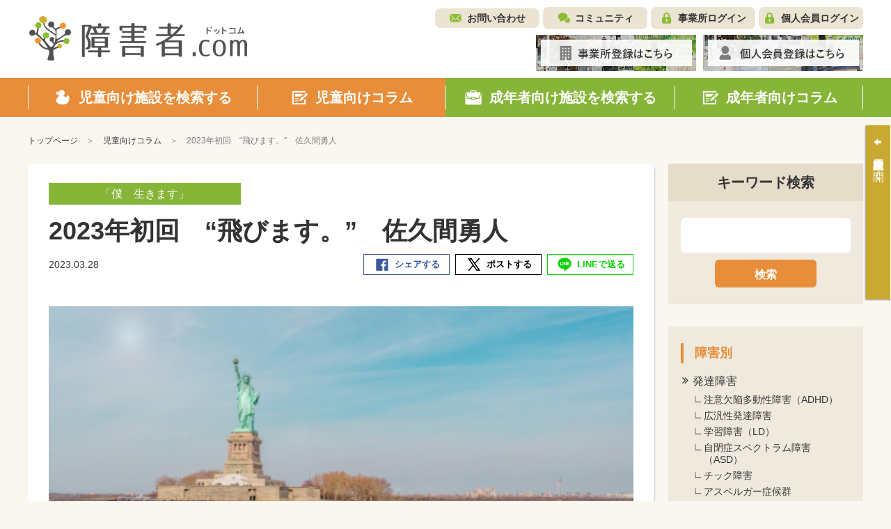

--- FILE ---
content_type: text/html; charset=UTF-8
request_url: https://shohgaisha.com/column/child_detail?id=2720
body_size: 47150
content:
	<!doctype html>
<html lang="ja">
<head>
	<meta charset="utf-8">
	<meta name="viewport" content="width=device-width, initial-scale=1.0">
						<title>2023年初回　“飛びます。”　佐久間勇人 - 児童向けコラム | 障害者ドットコム</title>
	<meta name="keywords" content="「僕　生きます」,児童向けコラム">
	<meta name="description" content="障害者ドットコムでエッセイ記事を4年ほど続けてきましたが、色々とあってお休みしておりました。そしてそのエッセイの続きを1年ぶりに動画としてリスタートすることになりました。身体が思うように動かない。でも凝縮して伝えたいことを動画で残していきます。">
	<meta name="viewport" content="width=device-width, initial-scale=1.0, minimum-scale=1.0, maximum-scale=1.0">
	<meta http-equiv="X-UA-Compatible" content="IE=edge">
	<meta name="format-detection" content="telephone=no">

		

	<!-- SNS META -->
	<meta property="og:title" content="2023年初回　“飛びます。”　佐久間勇人 - 児童向けコラム | 障害者ドットコム" />
	<meta property="og:site_name" content="障害者ドットコム" />
	<meta property="og:type" content="article" />
	<meta property="og:description" content="障害者ドットコムでエッセイ記事を4年ほど続けてきましたが、色々とあってお休みしておりました。そしてそのエッセイの続きを1年ぶりに動画としてリスタートすることになりました。身体が思うように動かない。でも凝縮して伝えたいことを動画で残していきます。" />
	<meta property="og:url" content="https://shohgaisha.com/column/child_detail?id=2720" />
	<meta property="og:image" content="https://shohgaisha.com/files/blog/2022/01/tania-fernandez-HjPZBMR2PV4-unsplash.jpg" />
	<meta property="fb:app_id" content="981539205510601" />
	<meta name="twitter:card" content="summary" />
	<meta name="twitter:site" content="@shohgaisha_com" />
	<meta name="twitter:creator" content="@shohgaisha_com" />
	<meta name="twitter:title" content="2023年初回　“飛びます。”　佐久間勇人 - 児童向けコラム | 障害者ドットコム" />
	<meta name="twitter:description" content="障害者ドットコムでエッセイ記事を4年ほど続けてきましたが、色々とあってお休みしておりました。そしてそのエッセイの続きを1年ぶりに動画としてリスタートすることになりました。身体が思うように動かない。でも凝縮して伝えたいことを動画で残していきます。" />
	<meta name="twitter:url" content="https://shohgaisha.com/column/child_detail?id=2720" />
	<meta name="twitter:image" content="https://shohgaisha.com/files/blog/2022/01/tania-fernandez-HjPZBMR2PV4-unsplash.jpg" />

			<link rel="icon" href="/files/site/common/favicon.ico">
	
	
	<script type="text/javascript">
		var ROOTPATH = "";
	</script>

	<!-- CSS -->
	<link rel="preload" href="/assets/styles/styles.css" as="style">
	<link rel="stylesheet" href="/assets/styles/styles.css">

	<!-- JS -->
	<script src="https://ajaxzip3.github.io/ajaxzip3.js"></script>
	<script type="text/javascript" src="/assets/js/plugins/jquery.1.11.1.min.js"></script>
	<script type="text/javascript" src="/assets/js/js-plugins.min.js"></script>
	<script type="text/javascript" src="/assets/js/modules.js"></script>
	<script type="text/javascript" src="/assets/js/common.js"></script>

	<!--[if lt IE 9]>
		<script type="text/javascript" src="/assets/js/plugins/html5/html5shiv.min.js"></script>
		<script type="text/javascript" src="/assets/js/plugins/html5/html5shiv-printshiv.min.js"></script>
	<![endif]-->

	<script type="text/javascript" src="/assets/js/append.js"></script>

	
	<script type="text/javascript">
		$(function() {
			
			alert = function(message) {
				customAlert.open({ text: message });
			}

			
			confirm = function(message, ok_callback) {
				customConfirm.open({
					text: message,
					ok: function(){
						if (ok_callback) {
							ok_callback();
						}
					}
				});
			}

			
			// 「最近○○」の履歴クリアボタン押下時の処理
			$(document).on("click", ".hisotry_clear_button", function(){
				var self = this;

				customConfirm.open({
					text: '履歴をクリアしますか？',
					ok: function ok() {
						$.ajax({
							url: "/child/result/destoroy",
							type: "POST",
							cache: false,
							dataType: "json",
							type:"post",
							data: {
								mode:$(self).data("mode")
							},
							success: function(result) {
								var mode = $(self).data("mode");
								var $p = $(self).closest(".historyNav_block");

								var history_navi_message = "";
								if (mode == "historyNav_serach") {
									$(".historyNavList", $p).remove();
									history_navi_message = "検索条件が保存されていません。";

								} else if (mode == "historyNav_watch") {
									$(".historyNavList02", $p).remove();
									history_navi_message = "アクセス履歴がありません。";
								}
								$(".historyNav_headline", $p).after('<div class="historyNav_msg">' + history_navi_message + '</div>');
								$(".historyNav_buttons", $p).hide();

								customAlert.open({
									text: 'クリアしました。',
								});
							},
							error: function(xhr, ts, err){
							}
						});
					}
				});
			});

			// 個人会員ログアウトボタン押下時の処理
			$("[data-member_logout]").click(function(){
				customConfirm.open({
					text: 'ログアウトしますか？',
					ok: function ok() {
						location.href = "/member_logout";
					}
				});
			});
		});
	</script>
</head>
<body id="" class="">
	
			<script>
			(function(i,s,o,g,r,a,m){ i['GoogleAnalyticsObject']=r;i[r]=i[r]||function(){
				(i[r].q=i[r].q||[]).push(arguments)},i[r].l=1*new Date();a=s.createElement(o),
				m=s.getElementsByTagName(o)[0];a.async=1;a.src=g;m.parentNode.insertBefore(a,m)
			})(window,document,'script','//www.google-analytics.com/analytics.js','ga');
			ga('create', "UA-73627929-1", 'auto');
			ga('send', 'pageview');
		</script>
	
	
	<div class="wrapper">
		<!-- ___ HEADER ___ -->
		<div class="gHeaderWrap" id="js-gHeaderWrap">
			<div class="gHeaderWrap_fixed">
				<header class="gHeader">
					<div class="gHeaderMain">
						<div class="gHeaderMain_inner">
							<!-- gHeaderLogos -->
							<div class="gHeaderMain_unit gHeaderMain_unit-left">
								<h1 class="gHeaderLogos">
									<a href="/" class="gHeaderLogos_logo"><img src="/assets/images/global/img_logo.png" alt="障害児・発達障害者の方のためのデイサービス・学童保育施設検索サイト【障害者.com】"></a>
								</h1><!-- /.gHeaderLogos -->
							</div><!-- /.gHeaderMain_unit -->

							<!-- gHeaderAssistNav -->
							<div class="gHeaderMain_unit gHeaderMain_unit-right">
								<div class="gHeaderAssistNav gHeaderAssistNav-pc">
									<div class="gHeaderAssistNav_inner">
										<ul class="gHeaderAssistNav_list">
											<li class="gHeaderAssistNav_item gHeaderAssistNav_item-contact"><a href="/contact/form/">お問い合わせ</a></li>
											<li class="gHeaderAssistNav_item gHeaderAssistNav_item-community"><a href="/community/">コミュニティ</a></li>
																							<li class="gHeaderAssistNav_item gHeaderAssistNav_item-login"><a href="/login/" data-login="">事業所ログイン</a></li>
											
																							<li class="gHeaderAssistNav_item gHeaderAssistNav_item-memberLogin"><a href="/member_login/" data-login="">個人会員ログイン</a></li>
											
																					</ul>
									</div>
								</div><!-- /.gHeaderAssistNav -->

								<div class="gHeaderAnnounce gHeaderAnnounce-pc">
									<ul class="gHeaderAnnounce_list">
																					<li class="gHeaderAnnounce_item">
												<a href="/introduction"><img src="/assets/images/banners/img_register.jpg" alt="事業所登録はこちら"></a>
											</li>
																															<li class="gHeaderAnnounce_item">
												<a href="/member_preregist/"><img src="/assets/images/banners/img_memberRegister.jpg" alt="個人会員登録はこちら"></a>
											</li>
																			</ul>
								</div><!-- /.gHeaderAnnounce -->
							</div><!-- /.gHeaderMain_unit -->
						</div>
					</div><!-- /.gHeaderMain -->

					<!-- SPmode only -->
					<div class="gHNavBtn">
						<div class="gHNavBtn_list">
							 							<p class="gHNavBtn_item" data-gmenu-btn="menu">
								<button class="gHNavBtn_btn menuBtnTrigger"><span><i></i></span><em>メニュー</em></button>
							</p>
						</div>
					</div><!-- gHNavBtn -->
				</header><!-- /.gHeader -->
				<!-- ___ GLOBAL NAVIGATION ___ -->
				<div class="gHNavWrap" id="js-gHNavWrap">
					<nav class="gHNav" data-ghnav="">

						<div class="gHNav_close">
							<button class="gHNav_closeBtn" data-ghnav-close=""><i></i><span>CLOSE</span></button>
						</div>

						
						

						<!-- gHNavMenu -->
						<div class="gHNavMenu" data-ghnavmenu="">
							<div class="gHNavMenu_inner" data-ghnavmenu-inner="">
								<ul class="gHNavMenu_list">
									<li class="gHNavMenu_item gHNavMenu_item-child gHNavMenu_item-01" data-ghnavmenu-menu="">
										<a href="/child" data-dropdown-id="dropdownMenu-menu01">
											<span>児童向け施設を検索する</span>
										</a>
									</li>

									<li class="gHNavMenu_item gHNavMenu_item-child gHNavMenu_item-02" data-ghnavmenu-menu="">
										<a href="/column/child" data-dropdown-id="dropdownMenu-menu02">
											<span>児童向けコラム</span>
										</a>
									</li>


									<li class="gHNavMenu_item gHNavMenu_item-grownUp gHNavMenu_item-03" data-ghnavmenu-menu="">
										<a href="/grown_up/" data-dropdown-id="dropdownMenu-menu03">
											<span>成年者向け施設を検索する</span>
										</a>
									</li>

									<li class="gHNavMenu_item gHNavMenu_item-grownUp gHNavMenu_item-04" data-ghnavmenu-menu="">
										<a href="/column/grown_up" data-dropdown-id="dropdownMenu-menu04">
											<span>成年者向けコラム</span>
										</a>
									</li>
								</ul><!-- /.gHNavMenu_list -->
							</div>
						</div><!-- /.gHNavMenu -->

						<div class="gHeaderSp">
							<div class="gHeaderAssistNav gHeaderAssistNav-sp">
								<div class="gHeaderAssistNav_inner">
									<ul class="gHeaderAssistNav_list">
										<li class="gHeaderAssistNav_item gHeaderAssistNav_item-contact"><a href="/contact/form/">お問い合わせ</a></li>
										<li class="gHeaderAssistNav_item gHeaderAssistNav_item-community"><a href="/community/">コミュニティ</a></li>
																					<li class="gHeaderAssistNav_item gHeaderAssistNav_item-login"><a href="/login/" data-login="">事業所ログイン</a></li>
										
																					<li class="gHeaderAssistNav_item gHeaderAssistNav_item-memberLogin"><a href="/member_login/" data-login="">個人会員ログイン</a></li>
										
																			</ul>
								</div>
							</div><!-- /.gHeaderAssistNav -->
						</div><!-- /.gHeaderSp -->

						<div class="gHeaderSp">
							<div class="gHeaderAnnounce gHeaderAnnounce-sp">
								<ul class="gHeaderAnnounce_list">
																			<li class="gHeaderAnnounce_item">
											<a href="/introduction"><img src="/assets/images/banners/img_register.jpg" alt="事業所登録はこちら"></a>
										</li>
																												<li class="gHeaderAnnounce_item">
											<a href="/member_preregist/"><img src="/assets/images/banners/img_memberRegister.jpg" alt="個人会員登録はこちら"></a>
										</li>
																	</ul>
							</div><!-- /.gHeaderAnnounce -->
						</div><!-- /.gHeaderSp -->

					</nav><!-- /.gHNav -->
				</div><!-- /.gHNavWrap -->
			</div><!-- /.gHeaderWrap_fixed -->
		</div><!-- /.gHeaderWrap -->


<div class="container">
	<nav class="breadCrumb">
		<ul class="breadCrumb_list">
			<li class="breadCrumb_item home"><a href="/"><span>トップページ</span></a></li>
			<li class="breadCrumb_item"><a href="/column/child"><span>児童向けコラム</span></a></li>
						<li class="breadCrumb_item">2023年初回　“飛びます。”　佐久間勇人</li>
		</ul>
	</nav><!-- /.breadCrumb -->

	<div class="pageID-columnsDetail pageID-columnsDetailChild">

		<!-- ______ mainLayout ______ -->

		<main class="mainLayout mainLayout-sideRight" data-print-wrap="">
			<!-- ______ mainLayoutArea ______ -->
			<div class="mainLayout_mainArea" data-print-area="mainArea">


				<div class="editorDetail">
					<div class="editorDetail_inner">

						<!-- editorHeader -->
						<header class="editorHeader">
							<div class="editorHeader_inner">
									<div class="editorHeader_genre">
																																																								<span class="tag" style="background-color:#86b538;color:#ffffff;">「僕　生きます」</span>
																														</div>
								<h2 class="editorHeader_headLine">
									<span class="editorHeader_title">2023年初回　“飛びます。”　佐久間勇人</span>
								</h2>
								<div class="editorHeader_bars editorHeader_bars-flex">
									<p class="editorHeader_date"><time class="date">2023.03.28</time></p>

									<div class="socialBar socialBar-small" data-snsbar="">
										<ul class="socialBar_list">
											<li class="socialBar_item socialBar_item-fb" data-snsbar-btn="fb">
												<a href="javascript: void(0);" class="is-share"><span title="Facebookシェア">シェアする</span></a>
											</li>
											<li class="socialBar_item socialBar_item-tw" data-snsbar-btn="tw">
												<a href="javascript: void(0);" class="is-share"><span title="ポストする">ポストする</span></a>
											</li>
											<li class="socialBar_item socialBar_item-line" data-snsbar-btn="line">
												<a href="javascript: void(0);" class="is-share"><span title="LINEで送る">LINEで送る</span></a>
											</li>
										</ul>
									</div><!-- /.socialBar -->
								</div><!-- /.editorHeader_bars -->
															</div>
						</header><!-- /.editorHeader -->

							<div class="editorMainVisual">
								<figure class="editorMainVisual_figure">
									<img class="editorMainVisual_img" src="/files_thumbnail/bab5dcc2797d37887a7e2a920e365c3a9f8024af_tania-fernandez-HjPZBMR2PV4-unsplash_530_400.jpg" alt="">
								</figure>
							</div><!-- /.editorMainVisual -->

						<!-- editor -->
						<div class="editor">
							<!-- ▼ ___ WYSIWYGエディタ編集領域 START ___ ▼ -->
							<p><a href="https://unsplash.com/photos/HjPZBMR2PV4" target="_blank" rel="noopener">Photo by Tania Fernandez on Unsplash </a></p>
<div class="flex_1col flex">
<h5>2023年初回　&ldquo;飛びます。&rdquo;　佐久間勇人</h5>
<div>
<p><iframe width="400" height="300" src="https://www.youtube.com/embed/vp9x0K9Z03c" frameborder="0" class="youtube" allowfullscreen="allowfullscreen"></iframe></p>
<p>溺れながらもまだ泳いでます。</p>
<p>みんなも一緒に溺れましょう。</p>
</div>
</div>
							<!-- ▲ ___ WYSIWYGエディタ編集領域 END ___ ▲　-->
						</div><!-- /.editor -->

					</div>
				</div><!-- /.editorDetail -->

									<!-- ライタープロフィール -->
					<div class="authors authors-child">
						<div class="authors_item">
							<div class="authors_block">
								<div class="authors_side">
									<figure class="authors_figure">
										<img class="authors_img" src="/files_thumbnail/e9f9bd371639a2e61340ef518563e794bfc3558c_image_530_400.jpg" alt="">
									</figure>
									<div class="authors_authors">
										<p class="authors_author authors_author-pc-hidden">佐久間 勇人</p>
									</div>
								</div>
								<div class="authors_main">
									<p class="authors_author authors_author-sp-hidden">佐久間 勇人</p>
									<p class="authors_desc">
										私は『脊髄小脳変性症』というだんだんと運動神経が失われていく進行性の神経難病です。今じゃ何をするのも命懸け。それでも大好きな水泳を続けています。溺れているんだか泳いでいるんだかわからなくなる時も増えてきました。心が折れそうにもなります。もう折れているかも知れません。<br />
それでも水泳を通して色々な人と出会いたい。全力で笑いたい。皆で繋がり笑いたい。それが活力。HUG&amp;PEACE
									</p>
								</div>
							</div>
							<div class="authors_btns">
								<a href="/column/child_result?writer_id=83" class="authors_btn"><span>このライターが書いた他の記事を見る</span></a>
							</div>
						</div><!-- /.authors_item -->
					</div><!-- /.authors -->
				
				<!-- コラム詳細タグ -->
									<p class="editorHeader_category">
										</p>

				
				<!-- 人気記事 -->
	<section class="section section-popularArticles">
		<h3 class="headLine3 headLine3-child"><span>人気記事</span></h3>
		
		<div class="columnSlider columnSlider-child">
			<ul class="columnSlider_slider" data-slcslider="columnPopularSlider">
									<li class="columnSlider_sliderItem">
						<a href="/column/child_detail?id=66" class="columnSlider_sliderItemInner">
														<div class="columnSlider_block">
								<div class="columnSlider_side">
									<figure class="columnSlider_figure">
										<img class="columnSlider_img" src="/files_thumbnail/009d4338e537aa848d2b5d2be55ad7a73d693c14_20150216-P2160140_530_400.jpg" alt="">
									</figure>
								</div>
								<div class="columnSlider_main" data-mh="columnSlider_main">
									<p class="columnSlider_title">障害者割引一覧～障害者割引を活用してお得に生活しよう！</p>
								</div>
							</div>
							<div class="columnSlider_bars">
								<p class="columnSlider_date"><time class="date">2022.06.15</time></p>
								
																																														<span class="tag" style="background-color:#ffffff;color:#000000;">エンタメ</span>
																													<span class="tag" style="background-color:#ffffff;color:#000000;">暮らし</span>
																													<span class="tag" style=""></span>
																									
								<p class="columnSlider_category">
																																																					</p>
							</div>
						</a>
					</li>
									<li class="columnSlider_sliderItem">
						<a href="/column/child_detail?id=1232" class="columnSlider_sliderItemInner">
														<div class="columnSlider_block">
								<div class="columnSlider_side">
									<figure class="columnSlider_figure">
										<img class="columnSlider_img" src="/files_thumbnail/184a1b96026654d9cd767f08c98f23cccd5e8e53_ryan-stone-1174884-unsplash_530_400.jpg" alt="">
									</figure>
								</div>
								<div class="columnSlider_main" data-mh="columnSlider_main">
									<p class="columnSlider_title">ガイジとは？なぜ死語から蘇ったのか〜死語から全国区へ広まった流れ</p>
								</div>
							</div>
							<div class="columnSlider_bars">
								<p class="columnSlider_date"><time class="date">2019.06.06</time></p>
								
																																														<span class="tag" style="background-color:#ffffff;color:#000000;">暮らし</span>
																													<span class="tag" style="background-color:#ffffff;color:#000000;">その他の障害・病気</span>
																													<span class="tag" style=""></span>
																									
								<p class="columnSlider_category">
																																																					</p>
							</div>
						</a>
					</li>
									<li class="columnSlider_sliderItem">
						<a href="/column/child_detail?id=1598" class="columnSlider_sliderItemInner">
														<div class="columnSlider_block">
								<div class="columnSlider_side">
									<figure class="columnSlider_figure">
										<img class="columnSlider_img" src="/files_thumbnail/c81e0d4fa5f2e41446bfdb107bed88860c644fe1_photo-1517840901100-8179e982acb7_530_400.jpg" alt="">
									</figure>
								</div>
								<div class="columnSlider_main" data-mh="columnSlider_main">
									<p class="columnSlider_title">障害者手帳で割引やサービスを受けられるホテル等宿泊施設～全国版</p>
								</div>
							</div>
							<div class="columnSlider_bars">
								<p class="columnSlider_date"><time class="date">2020.01.15</time></p>
								
																																														<span class="tag" style="background-color:#ffffff;color:#000000;">暮らし</span>
																													<span class="tag" style="background-color:#ffffff;color:#000000;">エンタメ</span>
																													<span class="tag" style=""></span>
																									
								<p class="columnSlider_category">
																																																					</p>
							</div>
						</a>
					</li>
									<li class="columnSlider_sliderItem">
						<a href="/column/child_detail?id=2292" class="columnSlider_sliderItemInner">
														<div class="columnSlider_block">
								<div class="columnSlider_side">
									<figure class="columnSlider_figure">
										<img class="columnSlider_img" src="/files_thumbnail/abf91ef7df77d6b4773a33c1164fbc3acbf55876_shirota-yuri-p0hDztR46cw-unsplash_530_400.jpg" alt="">
									</figure>
								</div>
								<div class="columnSlider_main" data-mh="columnSlider_main">
									<p class="columnSlider_title">発達障害とは？～発達障害の有名人も紹介</p>
								</div>
							</div>
							<div class="columnSlider_bars">
								<p class="columnSlider_date"><time class="date">2021.10.14</time></p>
								
																																														<span class="tag" style="background-color:#ffffff;color:#000000;">発達障害</span>
																													<span class="tag" style=""></span>
																													<span class="tag" style=""></span>
																									
								<p class="columnSlider_category">
																																																					</p>
							</div>
						</a>
					</li>
									<li class="columnSlider_sliderItem">
						<a href="/column/child_detail?id=2804" class="columnSlider_sliderItemInner">
														<div class="columnSlider_block">
								<div class="columnSlider_side">
									<figure class="columnSlider_figure">
										<img class="columnSlider_img" src="/files_thumbnail/bcb59e2d1ba29971366082b394366a9920348071_ehimetalor-akhere-unuabona-72doRdFx-Lo-unsplash_530_400.jpg" alt="">
									</figure>
								</div>
								<div class="columnSlider_main" data-mh="columnSlider_main">
									<p class="columnSlider_title">使わないために覚えておくべきネットの侮蔑語たち</p>
								</div>
							</div>
							<div class="columnSlider_bars">
								<p class="columnSlider_date"><time class="date">2023.07.03</time></p>
								
																																														<span class="tag" style="background-color:#ffffff;color:#000000;">暮らし</span>
																													<span class="tag" style=""></span>
																													<span class="tag" style=""></span>
																									
								<p class="columnSlider_category">
																																																					</p>
							</div>
						</a>
					</li>
									<li class="columnSlider_sliderItem">
						<a href="/column/child_detail?id=177" class="columnSlider_sliderItemInner">
														<div class="columnSlider_block">
								<div class="columnSlider_side">
									<figure class="columnSlider_figure">
										<img class="columnSlider_img" src="/files_thumbnail/c186eb6be879ad0bc98b8706519d35aa69eb91db_73838e389518985b6dd7c9386fef0483_s_530_400.jpg" alt="">
									</figure>
								</div>
								<div class="columnSlider_main" data-mh="columnSlider_main">
									<p class="columnSlider_title">障害者は英語で何て言うの？～【handicap(ハンディキャップ)】他</p>
								</div>
							</div>
							<div class="columnSlider_bars">
								<p class="columnSlider_date"><time class="date">2020.05.12</time></p>
								
																																														<span class="tag" style="background-color:#ffffff;color:#000000;">その他の障害・病気</span>
																													<span class="tag" style=""></span>
																													<span class="tag" style=""></span>
																									
								<p class="columnSlider_category">
																																																					</p>
							</div>
						</a>
					</li>
									<li class="columnSlider_sliderItem">
						<a href="/column/child_detail?id=827" class="columnSlider_sliderItemInner">
														<div class="columnSlider_block">
								<div class="columnSlider_side">
									<figure class="columnSlider_figure">
										<img class="columnSlider_img" src="/files_thumbnail/aa7059be0e200fa8bddfa22dc906a7d71baf88d8_alora-griffiths-800042-unsplash_530_400.jpg" alt="">
									</figure>
								</div>
								<div class="columnSlider_main" data-mh="columnSlider_main">
									<p class="columnSlider_title">発達障害とWAIS-III（ウェイス・スリー）成人知能検査</p>
								</div>
							</div>
							<div class="columnSlider_bars">
								<p class="columnSlider_date"><time class="date">2018.10.26</time></p>
								
																																														<span class="tag" style="background-color:#ffffff;color:#000000;">暮らし</span>
																													<span class="tag" style="background-color:#ffffff;color:#000000;">発達障害</span>
																													<span class="tag" style=""></span>
																									
								<p class="columnSlider_category">
																																																					</p>
							</div>
						</a>
					</li>
									<li class="columnSlider_sliderItem">
						<a href="/column/child_detail?id=33" class="columnSlider_sliderItemInner">
														<div class="columnSlider_block">
								<div class="columnSlider_side">
									<figure class="columnSlider_figure">
										<img class="columnSlider_img" src="/files_thumbnail/0572645f5f2a2a547472d03e93cafe40bee83add_20200227_163943_530_400.jpg" alt="">
									</figure>
								</div>
								<div class="columnSlider_main" data-mh="columnSlider_main">
									<p class="columnSlider_title">障害者手帳のメリット・デメリットは？～解説します、障害者手帳のあれこれ。</p>
								</div>
							</div>
							<div class="columnSlider_bars">
								<p class="columnSlider_date"><time class="date">2020.02.26</time></p>
								
																																														<span class="tag" style="background-color:#ffffff;color:#000000;">暮らし</span>
																													<span class="tag" style="background-color:#ffffff;color:#000000;">発達障害</span>
																													<span class="tag" style="background-color:#ffffff;color:#000000;">身体障害</span>
																									
								<p class="columnSlider_category">
																																																					</p>
							</div>
						</a>
					</li>
									<li class="columnSlider_sliderItem">
						<a href="/column/child_detail?id=1113" class="columnSlider_sliderItemInner">
														<div class="columnSlider_block">
								<div class="columnSlider_side">
									<figure class="columnSlider_figure">
										<img class="columnSlider_img" src="/files_thumbnail/1b7ea6cb65449d4dbbcc39ab0a7ab865fd0a7965_andrea-reiman-270997-unsplash_530_400.jpg" alt="">
									</figure>
								</div>
								<div class="columnSlider_main" data-mh="columnSlider_main">
									<p class="columnSlider_title">知能指数（IQ）と発達障害の関係～発達障害がある人に天才が多い！？</p>
								</div>
							</div>
							<div class="columnSlider_bars">
								<p class="columnSlider_date"><time class="date">2019.04.06</time></p>
								
																																														<span class="tag" style="background-color:#ffffff;color:#000000;">エンタメ</span>
																													<span class="tag" style="background-color:#ffffff;color:#000000;">暮らし</span>
																													<span class="tag" style="background-color:#ffffff;color:#000000;">発達障害</span>
																									
								<p class="columnSlider_category">
																																																					</p>
							</div>
						</a>
					</li>
									<li class="columnSlider_sliderItem">
						<a href="/column/child_detail?id=2542" class="columnSlider_sliderItemInner">
														<div class="columnSlider_block">
								<div class="columnSlider_side">
									<figure class="columnSlider_figure">
										<img class="columnSlider_img" src="/files_thumbnail/66888f07ab14bc5fcaa707c83536de574002a33e_charles-forerunner-gapYVvUg1M8-unsplash_530_400.jpg" alt="">
									</figure>
								</div>
								<div class="columnSlider_main" data-mh="columnSlider_main">
									<p class="columnSlider_title">電車と自閉スペクトラム</p>
								</div>
							</div>
							<div class="columnSlider_bars">
								<p class="columnSlider_date"><time class="date">2022.08.16</time></p>
								
																																														<span class="tag" style="background-color:#ffffff;color:#000000;">発達障害</span>
																													<span class="tag" style=""></span>
																													<span class="tag" style=""></span>
																									
								<p class="columnSlider_category">
																																																					</p>
							</div>
						</a>
					</li>
								
			</ul>
		</div><!-- /.columnSlider -->
	</section><!-- /.section -->


			</div><!-- /.mainLayout_mainArea -->

			
			<!-- ______ sideArea ______ -->
	<div class="mainLayout_sideArea" data-print-area="sideArea">
		<aside class="aside aside-child">
		<h3 class="aside_headLine">キーワード検索</h3>
		<div class="aside_body aside_body-space">

			<form method="get" action="/column/child_result">
				<div class="gSideSearch gSideSearch-child">
					<div class="gSideSearch_inner">
						<div class="gSideSearch_form">
							<div class="gSideSearch_inputs">
								<input type="text" class="gSideSearch_input" name="keyword" placeholder=""><!--
								--><input type="submit" value="検索" class="gSideSearch_btn" title="検索">
							</div>
						</div><!-- /.gSideSearch_form -->
					</div>
				</div><!-- /.gSideSearch -->
			</form><!-- /form -->
		</div>
	</aside><!-- /.aside -->


	<aside class="aside aside-child">
		<div class="aside_body aside_body-space">

			<div class="aside_block">
				<h4 class="aside_headLine02">障害別</h4>
				<nav class="gSideNav">
					<ul class="gSideNav_list">
																					<li class="gSideNav_item">
									<a href="/column/child_result?category_1=23&category_2=181"><span>発達障害</span></a>
									<nav class="gSideNav">
										<ul class="gSideNav_list">
																						<li class="gSideNav_item"><a href="/column/child_result?category_1=23&category_2=213"><span>注意欠陥多動性障害（ADHD）</span></a></li>
																						<li class="gSideNav_item"><a href="/column/child_result?category_1=23&category_2=214"><span>広汎性発達障害</span></a></li>
																						<li class="gSideNav_item"><a href="/column/child_result?category_1=23&category_2=215"><span>学習障害（LD）</span></a></li>
																						<li class="gSideNav_item"><a href="/column/child_result?category_1=23&category_2=216"><span>自閉症スペクトラム障害（ASD）</span></a></li>
																						<li class="gSideNav_item"><a href="/column/child_result?category_1=23&category_2=217"><span>チック障害</span></a></li>
																						<li class="gSideNav_item"><a href="/column/child_result?category_1=23&category_2=218"><span>アスペルガー症候群</span></a></li>
																						<li class="gSideNav_item"><a href="/column/child_result?category_1=23&category_2=221"><span>その他の発達障害</span></a></li>
																					</ul>
									</nav><!-- /.gSideNav -->
								</li>
							
																					<li class="gSideNav_item">
									<a href="/column/child_result?category_1=23&category_2=182"><span>身体障害</span></a>
									<nav class="gSideNav">
										<ul class="gSideNav_list">
																					</ul>
									</nav><!-- /.gSideNav -->
								</li>
							
																					<li class="gSideNav_item">
									<a href="/column/child_result?category_1=23&category_2=183"><span>知的障害</span></a>
									<nav class="gSideNav">
										<ul class="gSideNav_list">
																					</ul>
									</nav><!-- /.gSideNav -->
								</li>
							
																					<li class="gSideNav_item">
									<a href="/column/child_result?category_1=23&category_2=184"><span>精神障害</span></a>
									<nav class="gSideNav">
										<ul class="gSideNav_list">
																					</ul>
									</nav><!-- /.gSideNav -->
								</li>
							
																					<li class="gSideNav_item">
									<a href="/column/child_result?category_1=23&category_2=222"><span>うつ病</span></a>
									<nav class="gSideNav">
										<ul class="gSideNav_list">
																					</ul>
									</nav><!-- /.gSideNav -->
								</li>
							
																					<li class="gSideNav_item">
									<a href="/column/child_result?category_1=23&category_2=223"><span>双極性障害（躁うつ病）</span></a>
									<nav class="gSideNav">
										<ul class="gSideNav_list">
																					</ul>
									</nav><!-- /.gSideNav -->
								</li>
							
																					<li class="gSideNav_item">
									<a href="/column/child_result?category_1=23&category_2=224"><span>統合失調症</span></a>
									<nav class="gSideNav">
										<ul class="gSideNav_list">
																					</ul>
									</nav><!-- /.gSideNav -->
								</li>
							
																					<li class="gSideNav_item">
									<a href="/column/child_result?category_1=23&category_2=225"><span>パニック障害・不安障害</span></a>
									<nav class="gSideNav">
										<ul class="gSideNav_list">
																					</ul>
									</nav><!-- /.gSideNav -->
								</li>
							
																					<li class="gSideNav_item">
									<a href="/column/child_result?category_1=23&category_2=226"><span>強迫性障害</span></a>
									<nav class="gSideNav">
										<ul class="gSideNav_list">
																					</ul>
									</nav><!-- /.gSideNav -->
								</li>
							
																					<li class="gSideNav_item">
									<a href="/column/child_result?category_1=23&category_2=227"><span>睡眠障害</span></a>
									<nav class="gSideNav">
										<ul class="gSideNav_list">
																					</ul>
									</nav><!-- /.gSideNav -->
								</li>
							
																					<li class="gSideNav_item">
									<a href="/column/child_result?category_1=23&category_2=228"><span>適応障害</span></a>
									<nav class="gSideNav">
										<ul class="gSideNav_list">
																					</ul>
									</nav><!-- /.gSideNav -->
								</li>
							
																					<li class="gSideNav_item">
									<a href="/column/child_result?category_1=23&category_2=229"><span>パーソナリティー障害</span></a>
									<nav class="gSideNav">
										<ul class="gSideNav_list">
																					</ul>
									</nav><!-- /.gSideNav -->
								</li>
							
																					<li class="gSideNav_item">
									<a href="/column/child_result?category_1=23&category_2=230"><span>その他の障害・病気</span></a>
									<nav class="gSideNav">
										<ul class="gSideNav_list">
																					</ul>
									</nav><!-- /.gSideNav -->
								</li>
							
												<!-- <li class="gSideNav_item"><div><span>テキスト （リンクなし）</span></div></li> -->
					</ul>
				</nav><!-- /.gSideNav -->
			</div><!-- /.aside_block -->

			<div class="aside_block">
				<h4 class="aside_headLine02">ジャンル別</h4>
				<nav class="gSideNav">
					<ul class="gSideNav_list">
													<li class="gSideNav_item">
								<a href="/column/child_result?category_1=11&category_2=130"><span>イベント</span></a>
							</li>
													<li class="gSideNav_item">
								<a href="/column/child_result?category_1=11&category_2=131"><span>ニュース</span></a>
							</li>
													<li class="gSideNav_item">
								<a href="/column/child_result?category_1=11&category_2=132"><span>仕事</span></a>
							</li>
													<li class="gSideNav_item">
								<a href="/column/child_result?category_1=11&category_2=133"><span>スポーツ</span></a>
							</li>
													<li class="gSideNav_item">
								<a href="/column/child_result?category_1=11&category_2=134"><span>エンタメ</span></a>
							</li>
													<li class="gSideNav_item">
								<a href="/column/child_result?category_1=11&category_2=135"><span>暮らし</span></a>
							</li>
													<li class="gSideNav_item">
								<a href="/column/child_result?category_1=11&category_2=136"><span>メディア掲載</span></a>
							</li>
													<li class="gSideNav_item">
								<a href="/column/child_result?category_1=11&category_2=253"><span>発達障害</span></a>
							</li>
													<li class="gSideNav_item">
								<a href="/column/child_result?category_1=11&category_2=254"><span>身体障害</span></a>
							</li>
													<li class="gSideNav_item">
								<a href="/column/child_result?category_1=11&category_2=255"><span>知的障害</span></a>
							</li>
													<li class="gSideNav_item">
								<a href="/column/child_result?category_1=11&category_2=256"><span>うつ病</span></a>
							</li>
													<li class="gSideNav_item">
								<a href="/column/child_result?category_1=11&category_2=257"><span>双極性障害（躁うつ病）</span></a>
							</li>
													<li class="gSideNav_item">
								<a href="/column/child_result?category_1=11&category_2=258"><span>統合失調症</span></a>
							</li>
													<li class="gSideNav_item">
								<a href="/column/child_result?category_1=11&category_2=259"><span>パニック障害・不安障害</span></a>
							</li>
													<li class="gSideNav_item">
								<a href="/column/child_result?category_1=11&category_2=260"><span>強迫性障害</span></a>
							</li>
													<li class="gSideNav_item">
								<a href="/column/child_result?category_1=11&category_2=261"><span>睡眠障害</span></a>
							</li>
													<li class="gSideNav_item">
								<a href="/column/child_result?category_1=11&category_2=262"><span>依存症</span></a>
							</li>
													<li class="gSideNav_item">
								<a href="/column/child_result?category_1=11&category_2=263"><span>その他の障害・病気</span></a>
							</li>
											</ul>
				</nav><!-- /.gSideNav -->
			</div><!-- /.aside_block -->
			
			
			
			
			
						
			<div class="aside_block">
				<h4 class="aside_headLine02">ライター別コラム</h4>
				<nav class="gSideNav">
					<ul class="gSideNav_list">
																					<li class="gSideNav_item"><a href="/column/child_result?writer_id=469"><span>なーさん</span></a></li>
																												<li class="gSideNav_item"><a href="/column/child_result?writer_id=460"><span>かのん</span></a></li>
																												<li class="gSideNav_item"><a href="/column/child_result?writer_id=134"><span>遥けき博愛の郷</span></a></li>
																												<li class="gSideNav_item"><a href="/column/child_result?writer_id=25"><span>Kei(ケイ)スズキ</span></a></li>
																												<li class="gSideNav_item"><a href="/column/child_result?writer_id=44"><span>川田　直美　　障害者ドットコム株式会社スタッフ</span></a></li>
																												<li class="gSideNav_item"><a href="/column/child_result?writer_id=415"><span>あいこでしょ</span></a></li>
																												<li class="gSideNav_item"><a href="/column/child_result?writer_id=4"><span>障害者ドットコムニュース編集部</span></a></li>
																												<li class="gSideNav_item"><a href="/column/child_result?writer_id=365"><span>オランプ</span></a></li>
																												<li class="gSideNav_item"><a href="/column/child_result?writer_id=432"><span>新井 一生</span></a></li>
																												<li class="gSideNav_item"><a href="/column/child_result?writer_id=464"><span>陣内マリア</span></a></li>
																		</ul>
				</nav><!-- /.gSideNav -->
			</div><!-- /.aside_block -->

						<div class="aside_btns">
					<a href="/column/child_writer" class="aside_btn"><span>他のライターの記事を読む</span></a>
			</div>
					</div>
	</aside><!-- /.aside -->

</div><!-- /.mainLayout_sideArea -->
		</main><!-- /.mainLayout -->
	</div><!-- /.pageID -->

</div><!-- /.container -->


								<!-- ___ historyNav ___ -->
				<div class="historyNav" data-historynav="">
				<div class="historyNav_inner">
					<div class="historyNav_trigger" data-historynav-trigger="close"><span><i>施設検索履歴を開く</i></span></div>
					<div class="historyNav_menu" data-historynav-menu="">
						<div id="historyNav_menuInner_ajax" class="historyNav_menuInner">
							 <form action="" method="">
	<div class="historyNav_block historyNav_block-search">
		<h3 class="historyNav_headline">最近検索した条件</h3>
		
		
																				<div class="historyNav_msg">検索条件が保存されていません。</div>
		
		<div class="historyNav_buttons" style="display: none;">
			<button type="button" class="historyNav_button hisotry_clear_button" data-mode="historyNav_serach"><span>履歴をクリア</span></button>
		</div>
	</div>

	<div class="historyNav_block historyNav_block-watch">
		<h3 class="historyNav_headline">最近見た施設</h3>
					<div class="historyNav_msg">閲覧履歴がありません。</div>
		
		<div class="historyNav_buttons" style="display: none;">
			<button type="button" class="historyNav_button hisotry_clear_button" data-mode="historyNav_watch"><span>履歴をクリア</span></button>
		</div>
	</div>
</form><!-- /form -->
						</div>
					</div><!-- /.historyNav_menu -->
				</div>
			</div><!-- /.historyNav -->
						<!-- ___ FOOTER ___ -->
			<footer class="gFooter" id="js-gFooter">
				<div class="gFooter_inner">

					<!-- gFooterGuide -->
					<nav class="gFooterGuide" data-gfguide="">
						<div class="gFooterGuide_inner">

							<div class="gFooterGuide_block">
								<p class="gFooterGuide_th"><a href="/child/">児童向け施設検索</a></p>
								<p class="gFooterGuide_th"><a href="/grown_up/">成年者向け施設検索</a></p>
							</div><!-- /.gFooterGuide_block -->


							<div class="gFooterGuide_block">
								<p class="gFooterGuide_th"><a href="/column/child">児童向けコラム</a></p>
								<p class="gFooterGuide_th"><a href="/column/grown_up">成年者向けコラム</a></p>
								<!-- <p class="gFooterGuide_th"><a href="/column/child_result?category_1=12">児童向け連載コラム</a></p> -->
								<p class="gFooterGuide_th"><a href="/column/grown_up_result?category_1=12">成年者向け連載コラム</a></p>
								<p class="gFooterGuide_th"><a href="/blog/child/">児童向け施設ブログ</a></p>
								<p class="gFooterGuide_th"><a href="/blog/grown_up/">成年者向け施設ブログ</a></p>
								<p class="gFooterGuide_th"><a href="/community/">コミュニティ</a></p>
							</div><!-- /.gFooterGuide_block -->


							<div class="gFooterGuide_block">
								<p class="gFooterGuide_th"><a href="/faq">Q&A</a></p>
								<p class="gFooterGuide_th"><a href="/news/">お知らせ</a></p>
								<p class="gFooterGuide_th"><a href="/company">運営会社</a></p>
								<!-- <p class="gFooterGuide_th"><a href="/contact/form">お問い合わせ</a></p> -->
								<!-- <p class="gFooterGuide_th"><a href="/sitemap/">サイトマップ</a></p> -->
								<p class="gFooterGuide_th"><a href="/privacy">プライバシーポリシー</a></p>
								<p class="gFooterGuide_th"><a href="/terms">利用規約</a></p>
							</div><!-- /.gFooterGuide_block -->


							<div class="gFooterGuide_block gFooterGuide_block-banners">
								<ul class="gFooterGuide_bnrList">
																			<li class="gFooterGuide_bnrItem">
											<a href="/introduction"><img src="/assets/images/banners/img_register.jpg" alt="事業所登録はこちら"></a>
										</li>
																												<li class="gFooterGuide_bnrItem">
											<a href="/member_preregist/"><img src="/assets/images/banners/img_memberRegister.jpg" alt="個人会員登録はこちら"></a>
										</li>
																		<li class="gFooterGuide_bnrItem">
										<a href="/agency/"><img src="/assets/images/banners/img_entry.jpg" alt="代理店のお申込みはこちら"></a>
									</li>
								</ul>
							</div><!-- /.gFooterGuide_block -->
						</div>
					</nav><!-- /.gFooterGuide -->

										
					<!-- gFooterCopys -->
					<div class="gFooterCopys">
						<p class="gFooterCopys_txt">&copy;
							<script>
								document.write(new Date().getFullYear());
							</script>
							障害者ドットコム</p>
					</div><!-- /.gFooterCopys -->

				</div>
			</footer><!-- /.gFooter -->

			<div id="js-pageTop" class="pageTop">
				<p class="pageTop_btn"><a href="#top"><span>TOP</span></a></p>
			</div><!-- /.pageTop -->



		</div><!-- /.wrapper -->
		<script>
			$(function () {
				objectFitImages();
			});
		</script>
		<a href="javascript: void(0);" class="gHNavOverlay" data-ghnav-overlay=""></a>

		<div class="loader" data-loader="">
			<p><span><em></em><i>しばらくお待ちください</i></span></p>
		</div><!-- /.loader -->
	</body>
</html>

